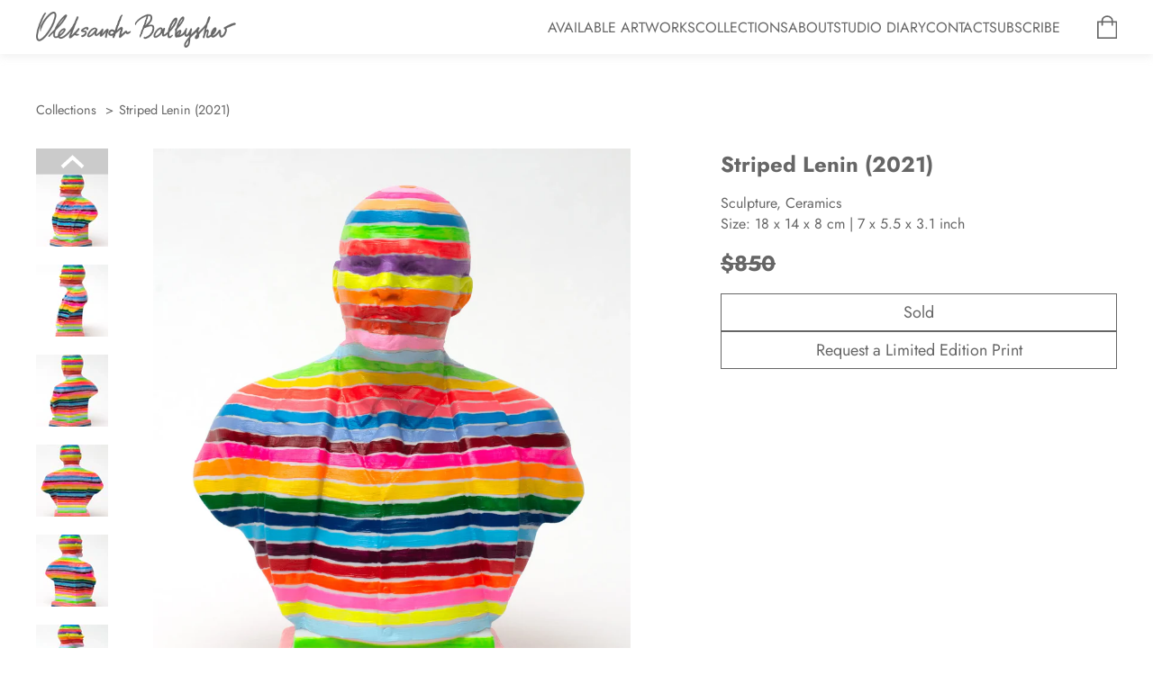

--- FILE ---
content_type: text/html; charset=utf-8
request_url: https://balbyshev.com/products/striped-lenin-2021
body_size: 17781
content:
<!doctype html>
<html>
<head>

    <meta charset="utf-8">
    <meta http-equiv="X-UA-Compatible" content="IE=edge">
    <meta name="viewport" content="width=device-width,initial-scale=1">
    <link rel="canonical" href="https://balbyshev.com/products/striped-lenin-2021">
    <link rel="shortcut icon" href="https://cdn.shopify.com/s/files/1/0819/1872/2360/files/Favicon-Balbyshev.ico?v=1694697229" >
    
    <title>Striped Lenin (2021) | Oleksandr Balbyshev</title>
    <meta name="description" content="Sculpture, CeramicsSize: 18 x 14 x 8 cm | 7 x 5.5 x 3.1 inch">
    <script>window.performance && window.performance.mark && window.performance.mark('shopify.content_for_header.start');</script><meta name="google-site-verification" content="puz96M1qCtvvU-z1uYSL9nz2MvgRvPnpMXwrmiTzAXA">
<meta id="shopify-digital-wallet" name="shopify-digital-wallet" content="/81918722360/digital_wallets/dialog">
<meta name="shopify-checkout-api-token" content="5522160eb2ea771f5374849577f36906">
<meta id="in-context-paypal-metadata" data-shop-id="81918722360" data-venmo-supported="false" data-environment="production" data-locale="en_US" data-paypal-v4="true" data-currency="USD">
<link rel="alternate" type="application/json+oembed" href="https://balbyshev.com/products/striped-lenin-2021.oembed">
<script async="async" src="/checkouts/internal/preloads.js?locale=en-US"></script>
<script id="shopify-features" type="application/json">{"accessToken":"5522160eb2ea771f5374849577f36906","betas":["rich-media-storefront-analytics"],"domain":"balbyshev.com","predictiveSearch":true,"shopId":81918722360,"locale":"en"}</script>
<script>var Shopify = Shopify || {};
Shopify.shop = "5e67e4-3.myshopify.com";
Shopify.locale = "en";
Shopify.currency = {"active":"USD","rate":"1.0"};
Shopify.country = "US";
Shopify.theme = {"name":"Balbyshevtheme","id":158407819576,"schema_name":null,"schema_version":null,"theme_store_id":null,"role":"main"};
Shopify.theme.handle = "null";
Shopify.theme.style = {"id":null,"handle":null};
Shopify.cdnHost = "balbyshev.com/cdn";
Shopify.routes = Shopify.routes || {};
Shopify.routes.root = "/";</script>
<script type="module">!function(o){(o.Shopify=o.Shopify||{}).modules=!0}(window);</script>
<script>!function(o){function n(){var o=[];function n(){o.push(Array.prototype.slice.apply(arguments))}return n.q=o,n}var t=o.Shopify=o.Shopify||{};t.loadFeatures=n(),t.autoloadFeatures=n()}(window);</script>
<script id="shop-js-analytics" type="application/json">{"pageType":"product"}</script>
<script defer="defer" async type="module" src="//balbyshev.com/cdn/shopifycloud/shop-js/modules/v2/client.init-shop-cart-sync_C5BV16lS.en.esm.js"></script>
<script defer="defer" async type="module" src="//balbyshev.com/cdn/shopifycloud/shop-js/modules/v2/chunk.common_CygWptCX.esm.js"></script>
<script type="module">
  await import("//balbyshev.com/cdn/shopifycloud/shop-js/modules/v2/client.init-shop-cart-sync_C5BV16lS.en.esm.js");
await import("//balbyshev.com/cdn/shopifycloud/shop-js/modules/v2/chunk.common_CygWptCX.esm.js");

  window.Shopify.SignInWithShop?.initShopCartSync?.({"fedCMEnabled":true,"windoidEnabled":true});

</script>
<script>(function() {
  var isLoaded = false;
  function asyncLoad() {
    if (isLoaded) return;
    isLoaded = true;
    var urls = ["https:\/\/chimpstatic.com\/mcjs-connected\/js\/users\/6a02ae690c571bde6c8c68afc\/4e778869c80ecd6cbac35fae9.js?shop=5e67e4-3.myshopify.com","https:\/\/cdn.nfcube.com\/instafeed-0a2d10d701d94ca27ea02463d8aba535.js?shop=5e67e4-3.myshopify.com"];
    for (var i = 0; i < urls.length; i++) {
      var s = document.createElement('script');
      s.type = 'text/javascript';
      s.async = true;
      s.src = urls[i];
      var x = document.getElementsByTagName('script')[0];
      x.parentNode.insertBefore(s, x);
    }
  };
  if(window.attachEvent) {
    window.attachEvent('onload', asyncLoad);
  } else {
    window.addEventListener('load', asyncLoad, false);
  }
})();</script>
<script id="__st">var __st={"a":81918722360,"offset":-18000,"reqid":"55786a24-14bd-4a8a-91b6-6bb6610d2e44-1768661573","pageurl":"balbyshev.com\/products\/striped-lenin-2021","u":"d81a788712c1","p":"product","rtyp":"product","rid":8728222007608};</script>
<script>window.ShopifyPaypalV4VisibilityTracking = true;</script>
<script id="captcha-bootstrap">!function(){'use strict';const t='contact',e='account',n='new_comment',o=[[t,t],['blogs',n],['comments',n],[t,'customer']],c=[[e,'customer_login'],[e,'guest_login'],[e,'recover_customer_password'],[e,'create_customer']],r=t=>t.map((([t,e])=>`form[action*='/${t}']:not([data-nocaptcha='true']) input[name='form_type'][value='${e}']`)).join(','),a=t=>()=>t?[...document.querySelectorAll(t)].map((t=>t.form)):[];function s(){const t=[...o],e=r(t);return a(e)}const i='password',u='form_key',d=['recaptcha-v3-token','g-recaptcha-response','h-captcha-response',i],f=()=>{try{return window.sessionStorage}catch{return}},m='__shopify_v',_=t=>t.elements[u];function p(t,e,n=!1){try{const o=window.sessionStorage,c=JSON.parse(o.getItem(e)),{data:r}=function(t){const{data:e,action:n}=t;return t[m]||n?{data:e,action:n}:{data:t,action:n}}(c);for(const[e,n]of Object.entries(r))t.elements[e]&&(t.elements[e].value=n);n&&o.removeItem(e)}catch(o){console.error('form repopulation failed',{error:o})}}const l='form_type',E='cptcha';function T(t){t.dataset[E]=!0}const w=window,h=w.document,L='Shopify',v='ce_forms',y='captcha';let A=!1;((t,e)=>{const n=(g='f06e6c50-85a8-45c8-87d0-21a2b65856fe',I='https://cdn.shopify.com/shopifycloud/storefront-forms-hcaptcha/ce_storefront_forms_captcha_hcaptcha.v1.5.2.iife.js',D={infoText:'Protected by hCaptcha',privacyText:'Privacy',termsText:'Terms'},(t,e,n)=>{const o=w[L][v],c=o.bindForm;if(c)return c(t,g,e,D).then(n);var r;o.q.push([[t,g,e,D],n]),r=I,A||(h.body.append(Object.assign(h.createElement('script'),{id:'captcha-provider',async:!0,src:r})),A=!0)});var g,I,D;w[L]=w[L]||{},w[L][v]=w[L][v]||{},w[L][v].q=[],w[L][y]=w[L][y]||{},w[L][y].protect=function(t,e){n(t,void 0,e),T(t)},Object.freeze(w[L][y]),function(t,e,n,w,h,L){const[v,y,A,g]=function(t,e,n){const i=e?o:[],u=t?c:[],d=[...i,...u],f=r(d),m=r(i),_=r(d.filter((([t,e])=>n.includes(e))));return[a(f),a(m),a(_),s()]}(w,h,L),I=t=>{const e=t.target;return e instanceof HTMLFormElement?e:e&&e.form},D=t=>v().includes(t);t.addEventListener('submit',(t=>{const e=I(t);if(!e)return;const n=D(e)&&!e.dataset.hcaptchaBound&&!e.dataset.recaptchaBound,o=_(e),c=g().includes(e)&&(!o||!o.value);(n||c)&&t.preventDefault(),c&&!n&&(function(t){try{if(!f())return;!function(t){const e=f();if(!e)return;const n=_(t);if(!n)return;const o=n.value;o&&e.removeItem(o)}(t);const e=Array.from(Array(32),(()=>Math.random().toString(36)[2])).join('');!function(t,e){_(t)||t.append(Object.assign(document.createElement('input'),{type:'hidden',name:u})),t.elements[u].value=e}(t,e),function(t,e){const n=f();if(!n)return;const o=[...t.querySelectorAll(`input[type='${i}']`)].map((({name:t})=>t)),c=[...d,...o],r={};for(const[a,s]of new FormData(t).entries())c.includes(a)||(r[a]=s);n.setItem(e,JSON.stringify({[m]:1,action:t.action,data:r}))}(t,e)}catch(e){console.error('failed to persist form',e)}}(e),e.submit())}));const S=(t,e)=>{t&&!t.dataset[E]&&(n(t,e.some((e=>e===t))),T(t))};for(const o of['focusin','change'])t.addEventListener(o,(t=>{const e=I(t);D(e)&&S(e,y())}));const B=e.get('form_key'),M=e.get(l),P=B&&M;t.addEventListener('DOMContentLoaded',(()=>{const t=y();if(P)for(const e of t)e.elements[l].value===M&&p(e,B);[...new Set([...A(),...v().filter((t=>'true'===t.dataset.shopifyCaptcha))])].forEach((e=>S(e,t)))}))}(h,new URLSearchParams(w.location.search),n,t,e,['guest_login'])})(!0,!0)}();</script>
<script integrity="sha256-4kQ18oKyAcykRKYeNunJcIwy7WH5gtpwJnB7kiuLZ1E=" data-source-attribution="shopify.loadfeatures" defer="defer" src="//balbyshev.com/cdn/shopifycloud/storefront/assets/storefront/load_feature-a0a9edcb.js" crossorigin="anonymous"></script>
<script data-source-attribution="shopify.dynamic_checkout.dynamic.init">var Shopify=Shopify||{};Shopify.PaymentButton=Shopify.PaymentButton||{isStorefrontPortableWallets:!0,init:function(){window.Shopify.PaymentButton.init=function(){};var t=document.createElement("script");t.src="https://balbyshev.com/cdn/shopifycloud/portable-wallets/latest/portable-wallets.en.js",t.type="module",document.head.appendChild(t)}};
</script>
<script data-source-attribution="shopify.dynamic_checkout.buyer_consent">
  function portableWalletsHideBuyerConsent(e){var t=document.getElementById("shopify-buyer-consent"),n=document.getElementById("shopify-subscription-policy-button");t&&n&&(t.classList.add("hidden"),t.setAttribute("aria-hidden","true"),n.removeEventListener("click",e))}function portableWalletsShowBuyerConsent(e){var t=document.getElementById("shopify-buyer-consent"),n=document.getElementById("shopify-subscription-policy-button");t&&n&&(t.classList.remove("hidden"),t.removeAttribute("aria-hidden"),n.addEventListener("click",e))}window.Shopify?.PaymentButton&&(window.Shopify.PaymentButton.hideBuyerConsent=portableWalletsHideBuyerConsent,window.Shopify.PaymentButton.showBuyerConsent=portableWalletsShowBuyerConsent);
</script>
<script data-source-attribution="shopify.dynamic_checkout.cart.bootstrap">document.addEventListener("DOMContentLoaded",(function(){function t(){return document.querySelector("shopify-accelerated-checkout-cart, shopify-accelerated-checkout")}if(t())Shopify.PaymentButton.init();else{new MutationObserver((function(e,n){t()&&(Shopify.PaymentButton.init(),n.disconnect())})).observe(document.body,{childList:!0,subtree:!0})}}));
</script>
<link id="shopify-accelerated-checkout-styles" rel="stylesheet" media="screen" href="https://balbyshev.com/cdn/shopifycloud/portable-wallets/latest/accelerated-checkout-backwards-compat.css" crossorigin="anonymous">
<style id="shopify-accelerated-checkout-cart">
        #shopify-buyer-consent {
  margin-top: 1em;
  display: inline-block;
  width: 100%;
}

#shopify-buyer-consent.hidden {
  display: none;
}

#shopify-subscription-policy-button {
  background: none;
  border: none;
  padding: 0;
  text-decoration: underline;
  font-size: inherit;
  cursor: pointer;
}

#shopify-subscription-policy-button::before {
  box-shadow: none;
}

      </style>
<script id="sections-script" data-sections="product-recommendations" defer="defer" src="//balbyshev.com/cdn/shop/t/2/compiled_assets/scripts.js?v=1183"></script>
<script>window.performance && window.performance.mark && window.performance.mark('shopify.content_for_header.end');</script>
    

<meta property="og:site_name" content="Oleksandr Balbyshev">
<meta property="og:url" content="https://balbyshev.com/products/striped-lenin-2021">
<meta property="og:title" content="Striped Lenin (2021)">
<meta property="og:type" content="product">
<meta property="og:description" content="Sculpture, CeramicsSize: 18 x 14 x 8 cm | 7 x 5.5 x 3.1 inch"><meta property="product:availability" content="instock">
  <meta property="product:price:amount" content="850.00">
  <meta property="product:price:currency" content="USD"><meta property="og:image" content="http://balbyshev.com/cdn/shop/files/StripedLenin_1.webp?v=1695824913">
      <meta property="og:image:secure_url" content="https://balbyshev.com/cdn/shop/files/StripedLenin_1.webp?v=1695824913">
      <meta property="og:image:width" content="2000">
      <meta property="og:image:height" content="2500">
      <meta property="og:image:alt" content="Striped Lenin (2021)">

<meta name="twitter:site" content="@">
<meta name="twitter:card" content="summary_large_image">
<meta name="twitter:title" content="Striped Lenin (2021)">
<meta name="twitter:description" content="Sculpture, CeramicsSize: 18 x 14 x 8 cm | 7 x 5.5 x 3.1 inch">

    
    
        <script src="https://cdnjs.cloudflare.com/ajax/libs/jquery/2.2.4/jquery.min.js"></script>
        <link
            rel="stylesheet"
            href="https://cdn.jsdelivr.net/npm/@fancyapps/ui@5.0/dist/fancybox/fancybox.css"
        />
        <link rel="stylesheet" href="https://cdn.jsdelivr.net/npm/swiper@10/swiper-bundle.min.css" />
    
    
    <style>
    :root {
        --main-text-color: #666666;
        --main-bg-color: #f1f1f1;
        --secondary-color: #B75032;
        --body-bg-color: white;
    }
    </style>
    <link href="//balbyshev.com/cdn/shop/t/2/assets/style.css?v=35978631371715496481701886918" rel="stylesheet" type="text/css" media="all" />


<link href="https://monorail-edge.shopifysvc.com" rel="dns-prefetch">
<script>(function(){if ("sendBeacon" in navigator && "performance" in window) {try {var session_token_from_headers = performance.getEntriesByType('navigation')[0].serverTiming.find(x => x.name == '_s').description;} catch {var session_token_from_headers = undefined;}var session_cookie_matches = document.cookie.match(/_shopify_s=([^;]*)/);var session_token_from_cookie = session_cookie_matches && session_cookie_matches.length === 2 ? session_cookie_matches[1] : "";var session_token = session_token_from_headers || session_token_from_cookie || "";function handle_abandonment_event(e) {var entries = performance.getEntries().filter(function(entry) {return /monorail-edge.shopifysvc.com/.test(entry.name);});if (!window.abandonment_tracked && entries.length === 0) {window.abandonment_tracked = true;var currentMs = Date.now();var navigation_start = performance.timing.navigationStart;var payload = {shop_id: 81918722360,url: window.location.href,navigation_start,duration: currentMs - navigation_start,session_token,page_type: "product"};window.navigator.sendBeacon("https://monorail-edge.shopifysvc.com/v1/produce", JSON.stringify({schema_id: "online_store_buyer_site_abandonment/1.1",payload: payload,metadata: {event_created_at_ms: currentMs,event_sent_at_ms: currentMs}}));}}window.addEventListener('pagehide', handle_abandonment_event);}}());</script>
<script id="web-pixels-manager-setup">(function e(e,d,r,n,o){if(void 0===o&&(o={}),!Boolean(null===(a=null===(i=window.Shopify)||void 0===i?void 0:i.analytics)||void 0===a?void 0:a.replayQueue)){var i,a;window.Shopify=window.Shopify||{};var t=window.Shopify;t.analytics=t.analytics||{};var s=t.analytics;s.replayQueue=[],s.publish=function(e,d,r){return s.replayQueue.push([e,d,r]),!0};try{self.performance.mark("wpm:start")}catch(e){}var l=function(){var e={modern:/Edge?\/(1{2}[4-9]|1[2-9]\d|[2-9]\d{2}|\d{4,})\.\d+(\.\d+|)|Firefox\/(1{2}[4-9]|1[2-9]\d|[2-9]\d{2}|\d{4,})\.\d+(\.\d+|)|Chrom(ium|e)\/(9{2}|\d{3,})\.\d+(\.\d+|)|(Maci|X1{2}).+ Version\/(15\.\d+|(1[6-9]|[2-9]\d|\d{3,})\.\d+)([,.]\d+|)( \(\w+\)|)( Mobile\/\w+|) Safari\/|Chrome.+OPR\/(9{2}|\d{3,})\.\d+\.\d+|(CPU[ +]OS|iPhone[ +]OS|CPU[ +]iPhone|CPU IPhone OS|CPU iPad OS)[ +]+(15[._]\d+|(1[6-9]|[2-9]\d|\d{3,})[._]\d+)([._]\d+|)|Android:?[ /-](13[3-9]|1[4-9]\d|[2-9]\d{2}|\d{4,})(\.\d+|)(\.\d+|)|Android.+Firefox\/(13[5-9]|1[4-9]\d|[2-9]\d{2}|\d{4,})\.\d+(\.\d+|)|Android.+Chrom(ium|e)\/(13[3-9]|1[4-9]\d|[2-9]\d{2}|\d{4,})\.\d+(\.\d+|)|SamsungBrowser\/([2-9]\d|\d{3,})\.\d+/,legacy:/Edge?\/(1[6-9]|[2-9]\d|\d{3,})\.\d+(\.\d+|)|Firefox\/(5[4-9]|[6-9]\d|\d{3,})\.\d+(\.\d+|)|Chrom(ium|e)\/(5[1-9]|[6-9]\d|\d{3,})\.\d+(\.\d+|)([\d.]+$|.*Safari\/(?![\d.]+ Edge\/[\d.]+$))|(Maci|X1{2}).+ Version\/(10\.\d+|(1[1-9]|[2-9]\d|\d{3,})\.\d+)([,.]\d+|)( \(\w+\)|)( Mobile\/\w+|) Safari\/|Chrome.+OPR\/(3[89]|[4-9]\d|\d{3,})\.\d+\.\d+|(CPU[ +]OS|iPhone[ +]OS|CPU[ +]iPhone|CPU IPhone OS|CPU iPad OS)[ +]+(10[._]\d+|(1[1-9]|[2-9]\d|\d{3,})[._]\d+)([._]\d+|)|Android:?[ /-](13[3-9]|1[4-9]\d|[2-9]\d{2}|\d{4,})(\.\d+|)(\.\d+|)|Mobile Safari.+OPR\/([89]\d|\d{3,})\.\d+\.\d+|Android.+Firefox\/(13[5-9]|1[4-9]\d|[2-9]\d{2}|\d{4,})\.\d+(\.\d+|)|Android.+Chrom(ium|e)\/(13[3-9]|1[4-9]\d|[2-9]\d{2}|\d{4,})\.\d+(\.\d+|)|Android.+(UC? ?Browser|UCWEB|U3)[ /]?(15\.([5-9]|\d{2,})|(1[6-9]|[2-9]\d|\d{3,})\.\d+)\.\d+|SamsungBrowser\/(5\.\d+|([6-9]|\d{2,})\.\d+)|Android.+MQ{2}Browser\/(14(\.(9|\d{2,})|)|(1[5-9]|[2-9]\d|\d{3,})(\.\d+|))(\.\d+|)|K[Aa][Ii]OS\/(3\.\d+|([4-9]|\d{2,})\.\d+)(\.\d+|)/},d=e.modern,r=e.legacy,n=navigator.userAgent;return n.match(d)?"modern":n.match(r)?"legacy":"unknown"}(),u="modern"===l?"modern":"legacy",c=(null!=n?n:{modern:"",legacy:""})[u],f=function(e){return[e.baseUrl,"/wpm","/b",e.hashVersion,"modern"===e.buildTarget?"m":"l",".js"].join("")}({baseUrl:d,hashVersion:r,buildTarget:u}),m=function(e){var d=e.version,r=e.bundleTarget,n=e.surface,o=e.pageUrl,i=e.monorailEndpoint;return{emit:function(e){var a=e.status,t=e.errorMsg,s=(new Date).getTime(),l=JSON.stringify({metadata:{event_sent_at_ms:s},events:[{schema_id:"web_pixels_manager_load/3.1",payload:{version:d,bundle_target:r,page_url:o,status:a,surface:n,error_msg:t},metadata:{event_created_at_ms:s}}]});if(!i)return console&&console.warn&&console.warn("[Web Pixels Manager] No Monorail endpoint provided, skipping logging."),!1;try{return self.navigator.sendBeacon.bind(self.navigator)(i,l)}catch(e){}var u=new XMLHttpRequest;try{return u.open("POST",i,!0),u.setRequestHeader("Content-Type","text/plain"),u.send(l),!0}catch(e){return console&&console.warn&&console.warn("[Web Pixels Manager] Got an unhandled error while logging to Monorail."),!1}}}}({version:r,bundleTarget:l,surface:e.surface,pageUrl:self.location.href,monorailEndpoint:e.monorailEndpoint});try{o.browserTarget=l,function(e){var d=e.src,r=e.async,n=void 0===r||r,o=e.onload,i=e.onerror,a=e.sri,t=e.scriptDataAttributes,s=void 0===t?{}:t,l=document.createElement("script"),u=document.querySelector("head"),c=document.querySelector("body");if(l.async=n,l.src=d,a&&(l.integrity=a,l.crossOrigin="anonymous"),s)for(var f in s)if(Object.prototype.hasOwnProperty.call(s,f))try{l.dataset[f]=s[f]}catch(e){}if(o&&l.addEventListener("load",o),i&&l.addEventListener("error",i),u)u.appendChild(l);else{if(!c)throw new Error("Did not find a head or body element to append the script");c.appendChild(l)}}({src:f,async:!0,onload:function(){if(!function(){var e,d;return Boolean(null===(d=null===(e=window.Shopify)||void 0===e?void 0:e.analytics)||void 0===d?void 0:d.initialized)}()){var d=window.webPixelsManager.init(e)||void 0;if(d){var r=window.Shopify.analytics;r.replayQueue.forEach((function(e){var r=e[0],n=e[1],o=e[2];d.publishCustomEvent(r,n,o)})),r.replayQueue=[],r.publish=d.publishCustomEvent,r.visitor=d.visitor,r.initialized=!0}}},onerror:function(){return m.emit({status:"failed",errorMsg:"".concat(f," has failed to load")})},sri:function(e){var d=/^sha384-[A-Za-z0-9+/=]+$/;return"string"==typeof e&&d.test(e)}(c)?c:"",scriptDataAttributes:o}),m.emit({status:"loading"})}catch(e){m.emit({status:"failed",errorMsg:(null==e?void 0:e.message)||"Unknown error"})}}})({shopId: 81918722360,storefrontBaseUrl: "https://balbyshev.com",extensionsBaseUrl: "https://extensions.shopifycdn.com/cdn/shopifycloud/web-pixels-manager",monorailEndpoint: "https://monorail-edge.shopifysvc.com/unstable/produce_batch",surface: "storefront-renderer",enabledBetaFlags: ["2dca8a86"],webPixelsConfigList: [{"id":"805634360","configuration":"{\"config\":\"{\\\"pixel_id\\\":\\\"G-CD73JBG2P7\\\",\\\"target_country\\\":\\\"US\\\",\\\"gtag_events\\\":[{\\\"type\\\":\\\"begin_checkout\\\",\\\"action_label\\\":\\\"G-CD73JBG2P7\\\"},{\\\"type\\\":\\\"search\\\",\\\"action_label\\\":\\\"G-CD73JBG2P7\\\"},{\\\"type\\\":\\\"view_item\\\",\\\"action_label\\\":[\\\"G-CD73JBG2P7\\\",\\\"MC-7L74Y4JVQE\\\"]},{\\\"type\\\":\\\"purchase\\\",\\\"action_label\\\":[\\\"G-CD73JBG2P7\\\",\\\"MC-7L74Y4JVQE\\\"]},{\\\"type\\\":\\\"page_view\\\",\\\"action_label\\\":[\\\"G-CD73JBG2P7\\\",\\\"MC-7L74Y4JVQE\\\"]},{\\\"type\\\":\\\"add_payment_info\\\",\\\"action_label\\\":\\\"G-CD73JBG2P7\\\"},{\\\"type\\\":\\\"add_to_cart\\\",\\\"action_label\\\":\\\"G-CD73JBG2P7\\\"}],\\\"enable_monitoring_mode\\\":false}\"}","eventPayloadVersion":"v1","runtimeContext":"OPEN","scriptVersion":"b2a88bafab3e21179ed38636efcd8a93","type":"APP","apiClientId":1780363,"privacyPurposes":[],"dataSharingAdjustments":{"protectedCustomerApprovalScopes":["read_customer_address","read_customer_email","read_customer_name","read_customer_personal_data","read_customer_phone"]}},{"id":"shopify-app-pixel","configuration":"{}","eventPayloadVersion":"v1","runtimeContext":"STRICT","scriptVersion":"0450","apiClientId":"shopify-pixel","type":"APP","privacyPurposes":["ANALYTICS","MARKETING"]},{"id":"shopify-custom-pixel","eventPayloadVersion":"v1","runtimeContext":"LAX","scriptVersion":"0450","apiClientId":"shopify-pixel","type":"CUSTOM","privacyPurposes":["ANALYTICS","MARKETING"]}],isMerchantRequest: false,initData: {"shop":{"name":"Oleksandr Balbyshev","paymentSettings":{"currencyCode":"USD"},"myshopifyDomain":"5e67e4-3.myshopify.com","countryCode":"UA","storefrontUrl":"https:\/\/balbyshev.com"},"customer":null,"cart":null,"checkout":null,"productVariants":[{"price":{"amount":850.0,"currencyCode":"USD"},"product":{"title":"Striped Lenin (2021)","vendor":"Oleksandr Balbyshev","id":"8728222007608","untranslatedTitle":"Striped Lenin (2021)","url":"\/products\/striped-lenin-2021","type":""},"id":"47043712614712","image":{"src":"\/\/balbyshev.com\/cdn\/shop\/files\/StripedLenin_1.webp?v=1695824913"},"sku":"","title":"Default Title","untranslatedTitle":"Default Title"}],"purchasingCompany":null},},"https://balbyshev.com/cdn","fcfee988w5aeb613cpc8e4bc33m6693e112",{"modern":"","legacy":""},{"shopId":"81918722360","storefrontBaseUrl":"https:\/\/balbyshev.com","extensionBaseUrl":"https:\/\/extensions.shopifycdn.com\/cdn\/shopifycloud\/web-pixels-manager","surface":"storefront-renderer","enabledBetaFlags":"[\"2dca8a86\"]","isMerchantRequest":"false","hashVersion":"fcfee988w5aeb613cpc8e4bc33m6693e112","publish":"custom","events":"[[\"page_viewed\",{}],[\"product_viewed\",{\"productVariant\":{\"price\":{\"amount\":850.0,\"currencyCode\":\"USD\"},\"product\":{\"title\":\"Striped Lenin (2021)\",\"vendor\":\"Oleksandr Balbyshev\",\"id\":\"8728222007608\",\"untranslatedTitle\":\"Striped Lenin (2021)\",\"url\":\"\/products\/striped-lenin-2021\",\"type\":\"\"},\"id\":\"47043712614712\",\"image\":{\"src\":\"\/\/balbyshev.com\/cdn\/shop\/files\/StripedLenin_1.webp?v=1695824913\"},\"sku\":\"\",\"title\":\"Default Title\",\"untranslatedTitle\":\"Default Title\"}}]]"});</script><script>
  window.ShopifyAnalytics = window.ShopifyAnalytics || {};
  window.ShopifyAnalytics.meta = window.ShopifyAnalytics.meta || {};
  window.ShopifyAnalytics.meta.currency = 'USD';
  var meta = {"product":{"id":8728222007608,"gid":"gid:\/\/shopify\/Product\/8728222007608","vendor":"Oleksandr Balbyshev","type":"","handle":"striped-lenin-2021","variants":[{"id":47043712614712,"price":85000,"name":"Striped Lenin (2021)","public_title":null,"sku":""}],"remote":false},"page":{"pageType":"product","resourceType":"product","resourceId":8728222007608,"requestId":"55786a24-14bd-4a8a-91b6-6bb6610d2e44-1768661573"}};
  for (var attr in meta) {
    window.ShopifyAnalytics.meta[attr] = meta[attr];
  }
</script>
<script class="analytics">
  (function () {
    var customDocumentWrite = function(content) {
      var jquery = null;

      if (window.jQuery) {
        jquery = window.jQuery;
      } else if (window.Checkout && window.Checkout.$) {
        jquery = window.Checkout.$;
      }

      if (jquery) {
        jquery('body').append(content);
      }
    };

    var hasLoggedConversion = function(token) {
      if (token) {
        return document.cookie.indexOf('loggedConversion=' + token) !== -1;
      }
      return false;
    }

    var setCookieIfConversion = function(token) {
      if (token) {
        var twoMonthsFromNow = new Date(Date.now());
        twoMonthsFromNow.setMonth(twoMonthsFromNow.getMonth() + 2);

        document.cookie = 'loggedConversion=' + token + '; expires=' + twoMonthsFromNow;
      }
    }

    var trekkie = window.ShopifyAnalytics.lib = window.trekkie = window.trekkie || [];
    if (trekkie.integrations) {
      return;
    }
    trekkie.methods = [
      'identify',
      'page',
      'ready',
      'track',
      'trackForm',
      'trackLink'
    ];
    trekkie.factory = function(method) {
      return function() {
        var args = Array.prototype.slice.call(arguments);
        args.unshift(method);
        trekkie.push(args);
        return trekkie;
      };
    };
    for (var i = 0; i < trekkie.methods.length; i++) {
      var key = trekkie.methods[i];
      trekkie[key] = trekkie.factory(key);
    }
    trekkie.load = function(config) {
      trekkie.config = config || {};
      trekkie.config.initialDocumentCookie = document.cookie;
      var first = document.getElementsByTagName('script')[0];
      var script = document.createElement('script');
      script.type = 'text/javascript';
      script.onerror = function(e) {
        var scriptFallback = document.createElement('script');
        scriptFallback.type = 'text/javascript';
        scriptFallback.onerror = function(error) {
                var Monorail = {
      produce: function produce(monorailDomain, schemaId, payload) {
        var currentMs = new Date().getTime();
        var event = {
          schema_id: schemaId,
          payload: payload,
          metadata: {
            event_created_at_ms: currentMs,
            event_sent_at_ms: currentMs
          }
        };
        return Monorail.sendRequest("https://" + monorailDomain + "/v1/produce", JSON.stringify(event));
      },
      sendRequest: function sendRequest(endpointUrl, payload) {
        // Try the sendBeacon API
        if (window && window.navigator && typeof window.navigator.sendBeacon === 'function' && typeof window.Blob === 'function' && !Monorail.isIos12()) {
          var blobData = new window.Blob([payload], {
            type: 'text/plain'
          });

          if (window.navigator.sendBeacon(endpointUrl, blobData)) {
            return true;
          } // sendBeacon was not successful

        } // XHR beacon

        var xhr = new XMLHttpRequest();

        try {
          xhr.open('POST', endpointUrl);
          xhr.setRequestHeader('Content-Type', 'text/plain');
          xhr.send(payload);
        } catch (e) {
          console.log(e);
        }

        return false;
      },
      isIos12: function isIos12() {
        return window.navigator.userAgent.lastIndexOf('iPhone; CPU iPhone OS 12_') !== -1 || window.navigator.userAgent.lastIndexOf('iPad; CPU OS 12_') !== -1;
      }
    };
    Monorail.produce('monorail-edge.shopifysvc.com',
      'trekkie_storefront_load_errors/1.1',
      {shop_id: 81918722360,
      theme_id: 158407819576,
      app_name: "storefront",
      context_url: window.location.href,
      source_url: "//balbyshev.com/cdn/s/trekkie.storefront.cd680fe47e6c39ca5d5df5f0a32d569bc48c0f27.min.js"});

        };
        scriptFallback.async = true;
        scriptFallback.src = '//balbyshev.com/cdn/s/trekkie.storefront.cd680fe47e6c39ca5d5df5f0a32d569bc48c0f27.min.js';
        first.parentNode.insertBefore(scriptFallback, first);
      };
      script.async = true;
      script.src = '//balbyshev.com/cdn/s/trekkie.storefront.cd680fe47e6c39ca5d5df5f0a32d569bc48c0f27.min.js';
      first.parentNode.insertBefore(script, first);
    };
    trekkie.load(
      {"Trekkie":{"appName":"storefront","development":false,"defaultAttributes":{"shopId":81918722360,"isMerchantRequest":null,"themeId":158407819576,"themeCityHash":"15184015758882979349","contentLanguage":"en","currency":"USD","eventMetadataId":"f695ff29-d22d-4f46-a47b-1ad6169e953e"},"isServerSideCookieWritingEnabled":true,"monorailRegion":"shop_domain","enabledBetaFlags":["65f19447"]},"Session Attribution":{},"S2S":{"facebookCapiEnabled":false,"source":"trekkie-storefront-renderer","apiClientId":580111}}
    );

    var loaded = false;
    trekkie.ready(function() {
      if (loaded) return;
      loaded = true;

      window.ShopifyAnalytics.lib = window.trekkie;

      var originalDocumentWrite = document.write;
      document.write = customDocumentWrite;
      try { window.ShopifyAnalytics.merchantGoogleAnalytics.call(this); } catch(error) {};
      document.write = originalDocumentWrite;

      window.ShopifyAnalytics.lib.page(null,{"pageType":"product","resourceType":"product","resourceId":8728222007608,"requestId":"55786a24-14bd-4a8a-91b6-6bb6610d2e44-1768661573","shopifyEmitted":true});

      var match = window.location.pathname.match(/checkouts\/(.+)\/(thank_you|post_purchase)/)
      var token = match? match[1]: undefined;
      if (!hasLoggedConversion(token)) {
        setCookieIfConversion(token);
        window.ShopifyAnalytics.lib.track("Viewed Product",{"currency":"USD","variantId":47043712614712,"productId":8728222007608,"productGid":"gid:\/\/shopify\/Product\/8728222007608","name":"Striped Lenin (2021)","price":"850.00","sku":"","brand":"Oleksandr Balbyshev","variant":null,"category":"","nonInteraction":true,"remote":false},undefined,undefined,{"shopifyEmitted":true});
      window.ShopifyAnalytics.lib.track("monorail:\/\/trekkie_storefront_viewed_product\/1.1",{"currency":"USD","variantId":47043712614712,"productId":8728222007608,"productGid":"gid:\/\/shopify\/Product\/8728222007608","name":"Striped Lenin (2021)","price":"850.00","sku":"","brand":"Oleksandr Balbyshev","variant":null,"category":"","nonInteraction":true,"remote":false,"referer":"https:\/\/balbyshev.com\/products\/striped-lenin-2021"});
      }
    });


        var eventsListenerScript = document.createElement('script');
        eventsListenerScript.async = true;
        eventsListenerScript.src = "//balbyshev.com/cdn/shopifycloud/storefront/assets/shop_events_listener-3da45d37.js";
        document.getElementsByTagName('head')[0].appendChild(eventsListenerScript);

})();</script>
<script
  defer
  src="https://balbyshev.com/cdn/shopifycloud/perf-kit/shopify-perf-kit-3.0.4.min.js"
  data-application="storefront-renderer"
  data-shop-id="81918722360"
  data-render-region="gcp-us-central1"
  data-page-type="product"
  data-theme-instance-id="158407819576"
  data-theme-name=""
  data-theme-version=""
  data-monorail-region="shop_domain"
  data-resource-timing-sampling-rate="10"
  data-shs="true"
  data-shs-beacon="true"
  data-shs-export-with-fetch="true"
  data-shs-logs-sample-rate="1"
  data-shs-beacon-endpoint="https://balbyshev.com/api/collect"
></script>
</head>
<body>
    <header id="shopify-section-header" class="shopify-section"><div class="container">
    <div class="header-wrp">
        <a href="/" class="brand">
            <img src="//balbyshev.com/cdn/shop/files/logo-min.png?height=138&amp;v=1694016573" alt="Oleksandr Balbyshev" srcset="//balbyshev.com/cdn/shop/files/logo-min.png?height=72&amp;v=1694016573 352w, //balbyshev.com/cdn/shop/files/logo-min.png?height=138&amp;v=1694016573 669w" width="669" height="138">
        </a>
        <nav class="nav">
            <ul class="nav-links-list">
            
                <li>
                    <a href="/pages/available-artworks" class="navlink">AVAILABLE ARTWORKS</a><ul class="nav-links-list-nested"><li>
                                <a href="/collections/original-oil-paintings"  class="nav-link-nested">
                                Original Oil Paintings
                                </a>

                            </li><li>
                                <a href="/collections/limited-edition-prints"  class="nav-link-nested">
                                Limited Edition Prints
                                </a>

                            </li><li>
                                <a href="/collections/experiments-with-found-objects"  class="nav-link-nested">
                                Experiments with Found Objects
                                </a>

                            </li></ul></li>
            
                <li>
                    <a href="/collections" class="navlink">COLLECTIONS</a><ul class="nav-links-list-nested"><li>
                                <a href="/collections/male-nude"  class="nav-link-nested">
                                Male nude
                                </a>

                            </li><li>
                                <a href="/collections/round-paintings"  class="nav-link-nested">
                                Round Paintings
                                </a>

                            </li><li>
                                <a href="/collections/portraits"  class="nav-link-nested">
                                Portraits
                                </a>

                            </li><li>
                                <a href="/collections/gothic-portrait"  class="nav-link-nested">
                                Gothic Portraits
                                </a>

                            </li><li>
                                <a href="/collections/metamorphoses-of-lenin"  class="nav-link-nested">
                                Metamorphoses of Lenin
                                </a>

                            </li><li>
                                <a href="/collections/sculptures"  class="nav-link-nested">
                                Sculptures
                                </a>

                            </li><li>
                                <a href="/collections/icons"  class="nav-link-nested">
                                Icons
                                </a>

                            </li></ul></li>
            
                <li>
                    <a href="/pages/about" class="navlink">ABOUT</a></li>
            
                <li>
                    <a href="/pages/studio-diary" class="navlink">STUDIO DIARY</a></li>
            
                <li>
                    <a href="/pages/contact" class="navlink">CONTACT</a></li>
            
            <li>
                    <a href="#" class="navlink" id="subs">SUBSCRIBE</a>
            </li>
            </ul>
        </nav>
        <a href="/cart" class="cart-link">
            <img src="//balbyshev.com/cdn/shop/files/Basket.svg?v=1694622236&width=90" alt="cart icon">
            
        </a>
        <div class="brg">
            <div class="line"></div>
            <div class="line"></div>
            <div class="line"></div>
        </div>
    </div>
</div>


<script>
    const brg = document.querySelector('.brg');
    const nav = document.querySelector('.nav');
    brg.onclick = function () {
        nav.classList.toggle('open');
        brg.classList.toggle('open');
    }
</script>
<style>
/* header */
header li {
    list-style: none;
}

header {
    position: sticky;
    top: 0;
    left: 0;
    z-index: 10;
    width: 100%;
    padding: 5px 0;
    background: var(--body-bg-color);
    box-shadow: 0px 4px 8px 0px rgba(206, 206, 206, 0.25);
}
.header-wrp {
    display: flex;
    justify-content: space-between;
    align-items: center;
}
.brand img {
    width: 223px;
    height: 50px;
    object-fit: contain;
    display: block;
}
.cart-link {
    display: flex;
    justify-content: center;
    align-items: center;
    position: relative;
}
.cart-link img {
    height: 26px;
    object-fit: contain;
}
.cart-link span {
    position: absolute;
    top: 22%;
    font-size: 14px;
}
.nav {
    margin-left: auto;
    margin-right: 21px;
    font-size: 1em;
}
.navlink {
    text-transform: uppercase;
}
.nav-links-list {
    display: flex;
    column-gap: 34px;
}
.nav-links-list > li {
    position: relative;
}
.nav-links-list-nested {
    position: absolute;
    background-color: var(--body-bg-color);
    max-height: 0;
    overflow: hidden;
    transition: all .2s ease;
    padding: 0 20px;
    display: flex;
    flex-direction: column;
    gap: 5px;
}
.nav-link-nested {
    text-wrap: nowrap;
    white-space: nowrap;
    font-size: 1em;

}
.nav-links-list > li:hover .nav-links-list-nested {
    max-height: 1000px;
    padding: 10px 20px;
}
.brg{
    display: none;
    position: relative;
    width: 30px;
    height: 25px;
    cursor: pointer;
    margin-left: 20px;;
}
.line {
    height: 2px;
    width: 100%;
    background-color: var(--main-text-color);
    position: absolute;
    border-radius: 50vw;
    transition: all .2s ease;
}
.line:nth-child(1){
    top: 0;
}
.line:nth-child(2){
    top: 50%;
    transform: translatey(-50%);
    opacity: 1;
}
.line:nth-child(3){
    bottom: 0;
}
.brg.open .line:nth-child(1){
    top: 50%;
    transform: translatey(-50%);
}
.brg.open .line:nth-child(2){
    opacity: 0;
}
.brg.open .line:nth-child(3){
    bottom: 50%;
    transform: translatey(50%) rotate(90deg);
}
.brg.open {
    transform: rotate(45deg);
    transition: transform .2s ease;
    transition-delay: .2s;
}
.cart-link {
    display: flex;
    justify-content: center;
    align-items: center;
    flex-shrink: 0;
    padding-left: 20px;
}

@media (max-width:1140px) {
    .brg {
        display: block;
    }
    .cart-link {
        margin-left: auto;
    }
    .nav {
        position: fixed;
        top: 60px;
        left: 0;
        width: 100%;
        background: var(--body-bg-color);
        max-height: 0;
        height: calc(100vh - 60px);
        overflow: hidden;
        transition: all .4s ease;
        padding: 0 40px;
    }
    .nav.open {
        max-height: 100vh;
    }
    .nav-links-list {
        display: flex;
        flex-direction: column;
        gap: 20px;
        padding: 20px 0;
    }
    .nav-links-list-nested {
        position: static;
        max-height: none;
        padding: 10px 20px;
    }

}
@media (max-width:768px) {
    .nav {
        padding: 0 15px;
    }
}
</style>
</header>

    <main>

    <section id="shopify-section-product" class="shopify-section product-section">        <div class="container">
        <style>
    .breadcrumbs {
    margin: 0 0 2em;
    }

    .breadcrumbs__list {
    list-style-type: none;
    margin: 0;
    padding: 0;
    }

    .breadcrumbs__item {
    display: inline-block;
    font-size: 0.9em;
    }

    
.breadcrumbs__item:not(:last-child):after {
    content: '>';
    margin: 0 0.4em;
    position: relative;
}
    .breadcrumbs__link {

    }

    .breadcrumbs__link[aria-current="page"] {
    color: inherit;
    font-weight: normal;
    text-decoration: none;
    }

    .breadcrumbs__link:hover,
    .breadcrumbs__link:focus {
    text-decoration: underline;
    }
</style><nav class="breadcrumbs" role="navigation" aria-label="breadcrumbs">
        <ol class="breadcrumbs__list">
            <li class="breadcrumbs__item">
            <a class="breadcrumbs__link" href="/collections">Collections</a>
            </li><li class="breadcrumbs__item">
                Striped Lenin (2021)
                
                </li></ol>
        </nav>
            <div class="product-page-top">
                <div class="product-gallery">

                    <a href="//balbyshev.com/cdn/shop/files/StripedLenin_1.webp?v=1695824913" data-fancybox="images" class="product-featured-img">
                        <img src="//balbyshev.com/cdn/shop/files/StripedLenin_1.webp?v=1695824913&width=800" 
                            alt='Striped Lenin (2021) Oleksandr Balbyshev' 	
                            width="2000" 
                            height="2500"
                        >
                    </a>

                    <div class="thumbs-wrp">

                        <div id="slideup">
                            <svg xmlns="http://www.w3.org/2000/svg" width="80" height="29" viewBox="0 0 80 29" fill="none">
                                <rect x="80" y="28.7179" width="80" height="28.7179" transform="rotate(-180 80 28.7179)" fill="#CBCBCB"/>
                                <path fill-rule="evenodd" clip-rule="evenodd" d="M40.5129 9.23071L29.7437 19.1228L30.3584 19.9115L40.5129 10.5841L50.6673 19.9115L51.2821 19.1228L40.5129 9.23071Z" fill="white"/>
                                <path d="M29.7437 19.1228L28.7289 18.0181L27.7102 18.9539L28.5606 20.0449L29.7437 19.1228ZM40.5129 9.23071L41.5276 8.12602L40.5129 7.19395L39.4982 8.12602L40.5129 9.23071ZM30.3584 19.9115L29.1754 20.8337L30.1753 22.1165L31.3731 21.0162L30.3584 19.9115ZM40.5129 10.5841L41.5276 9.47942L40.5129 8.54736L39.4982 9.47942L40.5129 10.5841ZM50.6673 19.9115L49.6526 21.0162L50.8505 22.1165L51.8504 20.8337L50.6673 19.9115ZM51.2821 19.1228L52.4652 20.0449L53.3156 18.9539L52.2968 18.0181L51.2821 19.1228ZM30.7584 20.2275L41.5276 10.3354L39.4982 8.12602L28.7289 18.0181L30.7584 20.2275ZM31.5415 18.9893L30.9267 18.2006L28.5606 20.0449L29.1754 20.8337L31.5415 18.9893ZM39.4982 9.47942L29.3437 18.8068L31.3731 21.0162L41.5276 11.6888L39.4982 9.47942ZM39.4982 11.6888L49.6526 21.0162L51.6821 18.8068L41.5276 9.47942L39.4982 11.6888ZM51.8504 20.8337L52.4652 20.0449L50.0991 18.2006L49.4843 18.9893L51.8504 20.8337ZM52.2968 18.0181L41.5276 8.12602L39.4982 10.3354L50.2674 20.2275L52.2968 18.0181Z" fill="white"/>
                            </svg>
                        </div>
            
                        <div class="slider swiper" >
                            <div class="swiper-wrapper thumbs">
                            
                                
                                <div class="swiper-slide">
                                    <a href="//balbyshev.com/cdn/shop/files/StripedLenin_2.webp?v=1695824911" data-fancybox="images" class="swiper-slide">
                                        <img src="//balbyshev.com/cdn/shop/files/StripedLenin_2.webp?crop=center&amp;height=80&amp;v=1695824911&amp;width=80" alt="Striped Lenin (2021)" srcset="//balbyshev.com/cdn/shop/files/StripedLenin_2.webp?crop=center&amp;height=80&amp;v=1695824911&amp;width=80 80w" width="80" height="80">
                                    </a>
                                </div>
                                
                                <div class="swiper-slide">
                                    <a href="//balbyshev.com/cdn/shop/files/StripedLenin_3_fa43c4df-4233-4ef3-a267-449af8980ff2.webp?v=1695824912" data-fancybox="images" class="swiper-slide">
                                        <img src="//balbyshev.com/cdn/shop/files/StripedLenin_3_fa43c4df-4233-4ef3-a267-449af8980ff2.webp?crop=center&amp;height=80&amp;v=1695824912&amp;width=80" alt="Striped Lenin (2021)" srcset="//balbyshev.com/cdn/shop/files/StripedLenin_3_fa43c4df-4233-4ef3-a267-449af8980ff2.webp?crop=center&amp;height=80&amp;v=1695824912&amp;width=80 80w" width="80" height="80">
                                    </a>
                                </div>
                                
                                <div class="swiper-slide">
                                    <a href="//balbyshev.com/cdn/shop/files/StripedLenin_4.webp?v=1695824913" data-fancybox="images" class="swiper-slide">
                                        <img src="//balbyshev.com/cdn/shop/files/StripedLenin_4.webp?crop=center&amp;height=80&amp;v=1695824913&amp;width=80" alt="Striped Lenin (2021)" srcset="//balbyshev.com/cdn/shop/files/StripedLenin_4.webp?crop=center&amp;height=80&amp;v=1695824913&amp;width=80 80w" width="80" height="80">
                                    </a>
                                </div>
                                
                                <div class="swiper-slide">
                                    <a href="//balbyshev.com/cdn/shop/files/StripedLenin_5.webp?v=1695824912" data-fancybox="images" class="swiper-slide">
                                        <img src="//balbyshev.com/cdn/shop/files/StripedLenin_5.webp?crop=center&amp;height=80&amp;v=1695824912&amp;width=80" alt="Striped Lenin (2021)" srcset="//balbyshev.com/cdn/shop/files/StripedLenin_5.webp?crop=center&amp;height=80&amp;v=1695824912&amp;width=80 80w" width="80" height="80">
                                    </a>
                                </div>
                                
                                <div class="swiper-slide">
                                    <a href="//balbyshev.com/cdn/shop/files/StripedLenin_6.webp?v=1695824913" data-fancybox="images" class="swiper-slide">
                                        <img src="//balbyshev.com/cdn/shop/files/StripedLenin_6.webp?crop=center&amp;height=80&amp;v=1695824913&amp;width=80" alt="Striped Lenin (2021)" srcset="//balbyshev.com/cdn/shop/files/StripedLenin_6.webp?crop=center&amp;height=80&amp;v=1695824913&amp;width=80 80w" width="80" height="80">
                                    </a>
                                </div>
                                
                                <div class="swiper-slide">
                                    <a href="//balbyshev.com/cdn/shop/files/StripedLenin_7.webp?v=1695824913" data-fancybox="images" class="swiper-slide">
                                        <img src="//balbyshev.com/cdn/shop/files/StripedLenin_7.webp?crop=center&amp;height=80&amp;v=1695824913&amp;width=80" alt="Striped Lenin (2021)" srcset="//balbyshev.com/cdn/shop/files/StripedLenin_7.webp?crop=center&amp;height=80&amp;v=1695824913&amp;width=80 80w" width="80" height="80">
                                    </a>
                                </div>
                                
                                <div class="swiper-slide">
                                    <a href="//balbyshev.com/cdn/shop/files/StripedLenin_8.webp?v=1695824911" data-fancybox="images" class="swiper-slide">
                                        <img src="//balbyshev.com/cdn/shop/files/StripedLenin_8.webp?crop=center&amp;height=80&amp;v=1695824911&amp;width=80" alt="Striped Lenin (2021)" srcset="//balbyshev.com/cdn/shop/files/StripedLenin_8.webp?crop=center&amp;height=80&amp;v=1695824911&amp;width=80 80w" width="80" height="80">
                                    </a>
                                </div>
                                
                                <div class="swiper-slide">
                                    <a href="//balbyshev.com/cdn/shop/files/StripedLenin_9.webp?v=1695824912" data-fancybox="images" class="swiper-slide">
                                        <img src="//balbyshev.com/cdn/shop/files/StripedLenin_9.webp?crop=center&amp;height=80&amp;v=1695824912&amp;width=80" alt="Striped Lenin (2021)" srcset="//balbyshev.com/cdn/shop/files/StripedLenin_9.webp?crop=center&amp;height=80&amp;v=1695824912&amp;width=80 80w" width="80" height="80">
                                    </a>
                                </div>
                                
                                
                            </div>
                        </div>

                        <div id="slidedown">
                            <svg xmlns="http://www.w3.org/2000/svg" width="80" height="29" viewBox="0 0 80 29" fill="none">
                                <rect y="6.10352e-05" width="80" height="28.7179" fill="#CBCBCB"/>
                                <path fill-rule="evenodd" clip-rule="evenodd" d="M39.4871 19.4872L50.2563 9.59516L49.6416 8.80646L39.4871 18.1338L29.3327 8.80645L28.7179 9.59516L39.4871 19.4872Z" fill="white"/>
                                <path d="M50.2563 9.59516L51.2711 10.6999L52.2898 9.76406L51.4394 8.67301L50.2563 9.59516ZM39.4871 19.4872L38.4724 20.5919L39.4871 21.524L40.5018 20.5919L39.4871 19.4872ZM49.6416 8.80646L50.8246 7.8843L49.8247 6.60147L48.6269 7.70176L49.6416 8.80646ZM39.4871 18.1338L38.4724 19.2385L39.4871 20.1706L40.5018 19.2385L39.4871 18.1338ZM29.3327 8.80645L30.3474 7.70176L29.1495 6.60147L28.1496 7.8843L29.3327 8.80645ZM28.7179 9.59516L27.5348 8.67301L26.6844 9.76406L27.7032 10.6999L28.7179 9.59516ZM49.2416 8.49047L38.4724 18.3825L40.5018 20.5919L51.2711 10.6999L49.2416 8.49047ZM48.4585 9.72861L49.0733 10.5173L51.4394 8.67301L50.8246 7.8843L48.4585 9.72861ZM40.5018 19.2385L50.6563 9.91115L48.6269 7.70176L38.4724 17.0291L40.5018 19.2385ZM40.5018 17.0291L30.3474 7.70176L28.3179 9.91115L38.4724 19.2385L40.5018 17.0291ZM28.1496 7.8843L27.5348 8.67301L29.9009 10.5173L30.5157 9.72861L28.1496 7.8843ZM27.7032 10.6999L38.4724 20.5919L40.5018 18.3825L29.7326 8.49047L27.7032 10.6999Z" fill="white"/>
                            </svg>
                        </div>
                    </div>
            

                    
                </div>



                
                <div class="p-top-r">
                    <h1 class="product-title">
                        Striped Lenin (2021)
                    </h1>
                    <div class="product-description">
                        <meta charset="UTF-8"><span data-mce-fragment="1">Sculpture, Ceramics</span><br data-mce-fragment="1"><span data-mce-fragment="1">Size: 18 x 14 x 8 cm | 7 x 5.5 x 3.1 inch</span>
                    </div>
                    
                        <div class="product-price price-sold">
                            $850
                        </div>
                        <div class="buy-btns">
                            <button class="button" >Sold</button>
                            
                            <button class="button" id="req-print">Request a Limited Edition Print</button>
                            
                            
                            
                        </div>
                    

                </div>
                


                <div class="product-info">

                    <div class="product-info-block">
                        <h2 class="product-info-head">
                            Artwork Details
                        </h2>
                        <div class="product-info-txt">
                            <p><span class="metafield-multi_line_text_field">This artwork is a found original soviet-era porcelain bust of Lenin decorated with oil paint.<br />
It is signed, titled, and dated on the bottom.</span></p>
                        </div>
                    </div>
                    <div class="product-info-block">
                        <h2 class="product-info-head">Shipping</h2>
                        <div class="product-info-txt">
                            <p>Ships with EMS (Express Mail Service) worldwide.<br/>All works of art are carefully packed and can be tracked online. Original artworks and mounted prints are shipped in a wooden crate. Unmounted paintings and prints are shipped in a dent-resistant tube. <br/>Shipping times vary depending on the destination country but usually take between two and three weeks. Please allow for these up to 5 business days of preparation and packaging time before the artwork is shipped out.<br/><br/>PLEASE NOTE: The buyer will be responsible for paying international customs fees, determined by the country in which the artwork is being shipped to. Please check with your country's customs office to determine what these additional costs will be prior to making a purchase.</p>
                        </div>
                    </div>
                    <div class="product-info-block">
                        <h2 class="product-info-head">Certificate of Authenticity</h2>
                        <div class="product-info-txt">
                            <p>Each piece you purchase will come with a certificate of authenticity, a signed document proving the authenticity of the work and containing details about the artwork for your reference.</p>
                        </div>
                    </div>
                    <div class="product-info-block">
                        <h2 class="product-info-head">
                            About the Artwork
                        </h2>
                        <div class="product-info-txt">
                            <p><span class="metafield-multi_line_text_field">This sculpture is one of two last artworks I made before russia started the war against my country. I painted the colored circles on a pre-existing soviet-era porcelain bust of Lenin which I found at a flea market. As a result of this artistic gesture, I erase the propaganda and ideological meanings of the object while endowing it with decorative qualities.<br />
<br />
For many Ukrainians who, like me, share Western values, Lenin is a dictator and murderer who initiated an occupation of my country in 1917-1921. From that time until 1991, Ukraine wasn&#39;t free. <br />
<br />
Even now, like numerous old soviet-era propagandistic images of Lenin, the ghost of a monster country called the USSR is still here. Lenin&#39;s successor from the Kremlin tries to destroy an independent Ukraine and pull it into Moscow&#39;s deadly hug. <br />
<br />
In my art project, I try to overcome the traumatic historical experience of my country by transforming the sinister shards of the USSR into something funny and not scary. I try to show that we can defeat even the strongest evil. But even in a case of a win, we must be alert to prevent the enemy from rising again.</span></p>
                        </div>
                    </div>
                </div>
            </div>
        </div>

    </section>
    <section id="shopify-section-product-recommendations" class="shopify-section"><div
class="product-recommendations"
data-url="/recommendations/products?section_id=product-recommendations&product_id=8728222007608&limit=6&intent=related"
></div>
<style>
.recommendations-products-wrp {
    column-gap: 30px;
    columns:200px 6;
    align-items: start;
}
.recommendations-products-wrp .work-card {
  margin: 0;
}
.recommendations-products-wrp button,.recommendations-products-wrp form {
  display: none;
}
.recommendations-products-wrp .work-card-title,
.recommendations-products-wrp .work-card-desc {
  white-space: nowrap;
  overflow: hidden;
  text-overflow: ellipsis;
}
@media (max-width:768px) {
  .recommendations-products-wrp {
    columns:140px 6;
  }
}
</style>




</section>
</main>

<div class="mo-modal-wrp">
    <form method="post" action="/contact#mo" id="mo" accept-charset="UTF-8" class="mo-form"><input type="hidden" name="form_type" value="contact" /><input type="hidden" name="utf8" value="✓" />
    
    <h2 class="mo-form-title">Please submit your offer below</h2>
    <input type="hidden" name='contact[Artwork]' value='Striped Lenin (2021), https://balbyshev.com/products/striped-lenin-2021'>
        <div class="mo-name">
            <label for="name">Name</label>
            <input type="text" name="contact[name]" id="name" />
        </div>

        <div class="mo-email" >
            <label for="email">Email</label>
            <input type="email" name="contact[email]" id="email" />
        </div>

        <div class="mo-lp">
            <label for="lp">Listed price</label>
            <input type="text" name="contact[listed_price]" id="lp" value="$850" readonly/>
        </div>

        <div class="mo-op">
            <label for="lp">Your offer price</label>
            <div style="position:relative;">
                <input type="number" name="contact[offered_price]" id="op" />
                <span class="dollar">$</span>
            </div>
        </div>

        <div class="mo-message">
            <label for="message">Message for artist (optional)</label>
            <textarea name="contact[message]" id="message"></textarea>
        </div>

        <div class="mo-submit">
            <input type="submit" value="Send Offer" class="button"/>
        </div>

        <svg class="mo-close" xmlns="http://www.w3.org/2000/svg" width="26" height="26" viewBox="0 0 26 26" fill="none">
            <path fill-rule="evenodd" clip-rule="evenodd" d="M13.096 13.0962L4.50667 21.6855L3.79956 20.9784L12.3888 12.3891L4.50667 4.50691L5.21377 3.7998L13.096 11.682L20.9781 3.7998L21.6852 4.50691L13.8031 12.3891L22.3923 20.9784L21.6852 21.6855L13.096 13.0962Z" fill="var(--main-text-color)"/>
        </svg>
    </form>
</div>
<div class="pr-modal-wrp">
    <form method="post" action="/contact#contact_form" id="contact_form" accept-charset="UTF-8" class="pr-form"><input type="hidden" name="form_type" value="contact" /><input type="hidden" name="utf8" value="✓" />
    
    <h2 class="pr-form-title">Request a Limited Edition Print of the Artwork</h2>
    <input type="hidden" name='contact[Artwork Print Request]' value='Striped Lenin (2021), https://balbyshev.com/products/striped-lenin-2021'>
        <div class="pr-name">
            <label for="name">Name</label>
            <input type="text" name="contact[name]" id="name" />
        </div>

        <div class="pr-email" >
            <label for="email">Email</label>
            <input type="email" name="contact[email]" id="email" />
        </div>

        <div class="pr-pd">
            <label for="pd">Preferred Dimensions</label>
            <input type="text" name="contact[preferred_dimensions]" id="pd" placeholder="Width  x  Height" />
        </div>


        <div class="pr-units">
            <label for="units">Units</label>
            <div>
                <div>
                    <input name="contact[units]" id="cm" type="radio" value="Centimetres" checked/>
                    <label for="cm">Centimetres</label>
                </div>
                <div>
                    <input name="contact[units]" id="in" type="radio" value="Inches" />
                    <label for="cm">Inches</label>
                </div>
            </div>
        </div>

        <div class="pr-message">
            <label for="message">Message for artist (optional)</label>
            <textarea name="contact[message]" id="message"></textarea>
        </div>

        <div class="pr-submit">
            <input type="submit" value="Send Request" class="button"/>
        </div>

        <svg class="pr-close" xmlns="http://www.w3.org/2000/svg" width="26" height="26" viewBox="0 0 26 26" fill="none">
            <path fill-rule="evenodd" clip-rule="evenodd" d="M13.096 13.0962L4.50667 21.6855L3.79956 20.9784L12.3888 12.3891L4.50667 4.50691L5.21377 3.7998L13.096 11.682L20.9781 3.7998L21.6852 4.50691L13.8031 12.3891L22.3923 20.9784L21.6852 21.6855L13.096 13.0962Z" fill="var(--main-text-color)"/>
        </svg>
    </form>
</div>

<style>
.product-page-top {
    display: grid;
    column-gap: 100px;
    row-gap: 60px;
    grid-template-columns: minmax(600px, 1.5fr) minmax(auto, 1fr);
    align-items: start;
}
.product-gallery {
    display: grid;
    grid-template-columns: 80px auto;
    justify-content: start;
    column-gap: 50px;
}
.thumbs-wrp {
    grid-area: 1 / 1 / 2 / 2; 
    display: flex;
    flex-direction: column;
    gap: 20px;
}
.slider {
    height: 100%;
}
.thumbs-wrp svg{
    display: block;
}
#slideup, #slidedown {
    cursor: pointer;
}
.swiper-slide a {
    height: 100%;
}
.swiper-slide a img {
    height: 80px;
    object-fit: cover;
    display: block;
}
.product-featured-img {
    grid-area: 1 / 2 / 2 / 3;
}
.product-featured-img img{
    height: 100%;
    object-fit: cover;
    display: block;
}

.p-top-r {
    display: flex;
    flex-direction: column;
    position: sticky;
    top: 80px;
}
.product-title {
    font-size: 24px;
}
.product-description {
    margin: 0.9em 0;
}
.product-price {
    font-size: 24px;
    font-weight: bold;
    color: var(--secondary-color);
}
.price-sold, .compare-price {
    color: var(--main-text-color);
    text-decoration: line-through;
}
.product-shipping-label {
    font-size: 14px;
    margin-bottom: 0.9em;
}
.buy-btns {
    display: flex;
    flex-direction: column;
    gap: 16px;
    margin-top: 16px;
}
.add-product-to-cart {
    font-size: 18px;
    color: white;
    background-color: var(--secondary-color);
}
.buy-btns button, .buy-btns a {
    height: 42px;
    width: 100%;
    display: flex;
    align-items: center;
    justify-content: center;
}
.buy-btns .button:hover {
    background-color: var(--main-bg-color);
}
.product-info {
    display: flex;
    flex-direction: column;
    gap: 30px;
}
.product-info-head {
    margin-bottom: 10px;
    font-size: 1.1em;
}
@media (max-width:1180px){
    .product-page-top {
        grid-template-columns: 1fr;
    }
    .product-featured-img {
        max-height: 700px;
    }
    .product-featured-img img {
        width: 100%;
    }
    .p-top-r {
        position: static;
    }
}
@media (max-width:768px){
    .product-section {
        padding: 30px 0;
    }
    .product-page-top {
        row-gap: 30px
    }
    .product-gallery {
        column-gap: 15px;
        grid-template-columns: 40px auto;
    }
    .thumbs-wrp {
        gap: 15px;
    }
    .thumbs-wrp svg {
        width: 40px;
        height: 15px;
    }
    .swiper-slide a img {
        height: 40px;
    }
    .buy-btns button, .buy-btns a {
        height: 32px;
    }
    .buy-btns {
        gap: 8px;
    }
    .add-product-to-cart {
        font-size: 14px;
    }
    .product-info {
        gap: 20px;
    }
}
.mo-modal-wrp.open, .pr-modal-wrp.open  {
    display: flex;
    overflow: auto;
}
.mo-modal-wrp, .pr-modal-wrp {
    background-color: rgb(0,0,0,0.25);
    position: fixed;
    z-index: 2;
    top: 0;
    left: 0;
    width: 100%;
    height:100%;
    display: none;
    align-items: center;
    justify-content: center;
}
.mo-form-title, .pr-form-title  {
    flex: 1 0 100%;
    margin-top: 30px;
    padding-right: 30px;
}
.mo-form, .pr-form {
    background-color: var(--body-bg-color);
    max-width: 800px;
    padding:  40px 60px 60px 60px;
    display: flex;
    gap:16px;
    flex-wrap: wrap;
    position: relative;
}
.mo-form > div, .pr-form > div {
    display: flex;
    flex-direction: column;
}
.mo-name, .mo-email, .mo-lp, .mo-op, .pr-name, .pr-email {
    flex: 1 0 300px;
}
.mo-message, .mo-submit, .pr-message, .pr-submit, .pr-units , .pr-pd {
    flex: 1 0 100%;
}
.mo-form textarea, .pr-form textarea {
    min-height: 150px;
}
.mo-form input, .mo-form textarea, .pr-form input, .pr-form textarea {
    background-color: var(--main-bg-color);
    padding: 5px;
    width: 100%;
    box-sizing: inherit;
}
.mo-form label, .pr-form > div > label {
    margin-bottom: 5px;
}
.mo-form input[type="submit"], .pr-form input[type="submit"] {
    background-color: transparent;
    text-align: center;
    padding: 8px;
}
#op {
    padding:5px 5px 5px 15px;
}
.dollar {
    position: absolute;
    left: 5px;
    top: 50%;
    transform: translatey(-50%);
}
.mo-close, .pr-close {
    position: absolute;
    top:40px;
    right:60px;
    cursor: pointer;
}
.pr-units > div {
    display: grid;
    grid-template-columns: 1fr 1fr;
    gap: 20px;
}
.pr-units > div > div {
    position: relative;
    border: 1px solid var(--main-text-color);
    height: 34px;
    display: flex;
    align-items: center;
    justify-content: center;
}
.pr-units div div input {
    position: absolute;
    background-color: transparent;

    top:0;
    bottom:0;
    left:0;
    right:0;
}
.pr-units div div input:checked+label {
    text-decoration:underline
}
@media (max-width:480px) {
    .mo-modal-wrp, .pr-modal-wrp  {
        top: 60px;
        align-items: flex-start;
        height: calc(100% - 60px);
    }
    .mo-form, .pr-form {
        padding: 15px;
        overflow: auto;
    }
    .mo-close, .pr-close {
        top: 15px;
        right: 15px;
    }
}
</style>



<script>
    const mo = document.querySelector('#make-offer');
    const moclose = document.querySelector('.mo-close');
    const momodal = document.querySelector('.mo-modal-wrp');

    momodal.addEventListener(
    "click",
    function(event) {
        if (
        !event.target.closest(".mo-form")
        ) {
        momodal.classList.toggle("open");
        }
    },
    false
    )

    mo.onclick = function () {
        momodal.classList.toggle("open");
    }
    moclose.onclick = function () {
        momodal.classList.toggle("open");
    }


</script>
<script>
    const pr = document.querySelector('#req-print');
    const prclose = document.querySelector('.pr-close');
    const prmodal = document.querySelector('.pr-modal-wrp');

    prmodal.addEventListener(
    "click",
    function(event) {
        if (
        !event.target.closest(".pr-form")
        ) {
        prmodal.classList.toggle("open");
        }
    },
    false
    )

    pr.onclick = function () {
        prmodal.classList.toggle("open");
    }
    prclose.onclick = function () {
        prmodal.classList.toggle("open");
    }


</script>





<script src="https://cdn.jsdelivr.net/npm/@fancyapps/ui@5.0/dist/fancybox/fancybox.umd.js"></script>
<script>
    Fancybox.bind('[data-fancybox="images"]', {
    Thumbs : {
        type: "classic"
    }
    });    
</script>
<!-- Swiper JS -->
<script src="https://cdn.jsdelivr.net/npm/swiper@10/swiper-bundle.min.js"></script>

<!-- Initialize Swiper -->
<script>
    var swiper = new Swiper(".swiper", {
    direction: "vertical",
    spaceBetween: 15,
    // slidesPerView: 6,
    slidesPerView: "auto",
    autoHeight: true,
    breakpoints: {
        768:{
        spaceBetween: 20
        }
    }
    });

    const up = document.querySelector('#slideup');
    const down = document.querySelector('#slidedown');
    up.addEventListener("click", ()=>{swiper.slidePrev()});
    down.addEventListener("click", ()=>{swiper.slideNext()});
</script>

<script>
  $(document).ready(function() {
    // Отримайте ідентифікатор продукту
    var productId = '8728222007608';
    
    // Перевірте, чи товар уже є в корзині
    var isInCart = false;
    
    
    // Отримайте кнопку
    var addToCartButton = $('.add-product-to-cart');
    
    // Деактивуйте кнопку, якщо товар вже в корзині
    if (isInCart) {
      addToCartButton.attr('disabled', 'disabled');
      addToCartButton.text("Already in cart");
    }
  });
</script>

    <footer id="shopify-section-footer" class="shopify-section"><div class="container">
    <div class="footer-wrp">
        <div class="f-top">
            <div class="f-nav-col"><a href="/pages/available-artworks" class="f-nav-link">AVAILABLE ARTWORKS</a><div><a href="/collections/original-oil-paintings" class="f-nav-sub-link">Original Oil Paintings</a>
                        <a href="/collections/limited-edition-prints" class="f-nav-sub-link">Limited Edition Prints</a>
                        <a href="/collections/experiments-with-found-objects" class="f-nav-sub-link">Experiments with Found Objects</a>
                        
                    </div>
            </div>
            <div class="f-nav-col"><a href="/collections" class="f-nav-link">COLLECTIONS</a><div><a href="/collections/male-nude" class="f-nav-sub-link">Male Nude</a>
                        <a href="/collections/round-paintings" class="f-nav-sub-link">Round Paintings</a>
                        <a href="/collections/portraits" class="f-nav-sub-link">Portraits</a>
                        <a href="/collections/gothic-portrait" class="f-nav-sub-link">Gothic Portraits</a>
                        <a href="/collections/metamorphoses-of-lenin" class="f-nav-sub-link">Metamorphoses of Lenin</a>
                        <a href="/collections/sculptures" class="f-nav-sub-link">Sculptures</a>
                        <a href="/collections/icons" class="f-nav-sub-link">Icons</a>
                        
                    </div>
            </div>
            <div class="f-nav-col"><a href="/pages/studio-diary" class="f-nav-link">STUDIO DIARY</a><a href="/pages/contact" class="f-nav-link">CONTACT</a><a href="/pages/about" class="f-nav-link">ABOUT</a>
            </div>
            <div class="f-social">
                <div class="soc-links-wrp">
                    <div class="f-heading">Follow me on social media</div>
                    <div class="f-soc-links">
                      
                        <a href="https://www.facebook.com/oleksandr.balbyshev" class="f-soc-link" target="_blank"><img src="//balbyshev.com/cdn/shop/files/Facebook.svg?v=1694172844&width=29" alt="" class="f-soc-link-img"></a>
                      
                        <a href="https://instagram.com/oleksandrbalbyshev?igshid=NzZlODBkYWE4Ng==" class="f-soc-link" target="_blank"><img src="//balbyshev.com/cdn/shop/files/insta.svg?v=1694172843&width=29" alt="" class="f-soc-link-img"></a>
                      
                        <a href="https://www.tiktok.com/@oleksandrbalbyshe?_t=8fsRQy25M50" class="f-soc-link" target="_blank"><img src="//balbyshev.com/cdn/shop/files/TikTok.svg?v=1694172843&width=29" alt="" class="f-soc-link-img"></a>
                      
                        <a href="https://www.threads.net/@oleksandrbalbyshev" class="f-soc-link" target="_blank"><img src="//balbyshev.com/cdn/shop/files/Treads.svg?v=1694172843&width=29" alt="" class="f-soc-link-img"></a>
                      
                        <a href="https://x.com/obalbyshev?s=21" class="f-soc-link" target="_blank"><img src="//balbyshev.com/cdn/shop/files/Twitter.svg?v=1694172843&width=29" alt="" class="f-soc-link-img"></a>
                    
                    </div>
                </div>
                <form method="post" action="/contact#fsub" id="fsub" accept-charset="UTF-8" class="f-form"><input type="hidden" name="form_type" value="contact" /><input type="hidden" name="utf8" value="✓" />
                
                    <div class="f-heading">Subscribe</div>
                    <div class="f-form-txt">
                        Sign up with your email address for an 
                        exclusive look at the latest works and exclusive 
                        offers directly to your inbox.
                    </div>
                    <div class="f-form-inputs-wrp">
                        <input type="email" name="contact[email]" id="email" placeholder="Enter you Email" class="f-form-input">
                        <button type="submit" class="button subscribe-btn">Subscribe</button>
                    </div>
                </form>
            </div>
        </div>

        <div class="f-bottom">
            <div>©2023 Oleksandr Balbyshev</div>
            <a href="/policies/refund-policy">Refund policy</a>
            <a href="/policies/privacy-policy">Privacy policy</a>
            <a href="/policies/terms-of-service">Terms of service</a>
            <a href="/policies/shipping-policy">Shipping policy</a>
            <a href="/policies/contact-information">Contact information</a>
            <a href="https://webrarium.com" title="Developed by Webrarium">Developed by Webrarium</a>
        </div>
    </div>
</div>

<style>
/* footer */
footer {
    padding: 30px 0;
    background-color: var(--main-bg-color);
    margin-top: auto;
}
.footer-wrp {
    display: flex;
    flex-direction: column;
    gap: 60px;
}
.f-top {
    display: flex;
    justify-content: space-between;
    column-gap: 30px;
    row-gap: 35px;
    flex-wrap: wrap;
}
.f-nav-col {
    flex: 0 0 auto;
    display: flex;
    flex-direction: column;
}
.f-nav-col > div {
    display: flex;
    flex-direction: column;
    gap: 5px;
}
.f-nav-link {
    margin-bottom: 25px;
}
.f-social {
    flex: 0 0 375px;
    display: flex;
    flex-direction: column;
}
.soc-links-wrp {
    margin-bottom: 60px;
}
.f-soc-links {
    display: flex;
    column-gap: 11px;
}
.f-soc-link-img {
    height: 29px;
    width: 29px;
}
.f-heading {
    font-size: 18px;
    margin-bottom: 18px;
}
.f-form-txt {
    font-size: 14px;
    margin-bottom: 20px;
}
.f-form-inputs-wrp {
    display: flex;
    gap: 20px;
    align-items: flex-end;
}
.f-form-input {
    outline: none;
    border:none;
    background-image:none;
    background-color:transparent;
    border-bottom: 1px solid var(--main-text-color);
    width: 216px;
}
.f-form-input::placeholder {
    color: #BFBFBF;
    font-size: 12px;
}
.subscribe-btn {
    width: 142px;
    height: 45px;
}
.f-bottom {
    display: flex;
    flex-wrap: wrap;
    column-gap: 50px;
    row-gap: 10px;
    font-size: 12px;
}
@media (max-width:768px) {
    .footer-wrp {
        gap: 40px;
    }
    .f-top {
        row-gap: 25px;
    }
    .f-nav-link {
        margin-bottom:15px;
        font-size: 0.9em;
    }
    .f-nav-sub-link {
        font-size: 0.9em;
    }
    .f-heading {
        font-size: 1em;
        margin-bottom: 15px;
    }
    .f-form-txt {
        font-size: 0.8em;
    }
    .soc-links-wrp {
        margin-bottom: 25px;
    }
    .subscribe-btn {
        width: 85px;
        height: 27px;
    }
    .f-bottom {
        column-gap: 10px;
        font-size: 10px;
        display: grid;
        grid-template-columns: repeat(auto-fit, minmax(150px, 1fr));
    }
    .f-bottom div {
        flex: 1 0 100%;
    }
}
@media (max-width:480px) {
    .f-top {
        flex-direction: column;
    }
    .f-social {
        flex: 0 1 auto;
    }
    .f-form-input {
        width: 60%;
    }
}
</style>

</footer>
    
    <div class="su-modal-wrp">
    <form method="post" action="/contact#subs" id="subs" accept-charset="UTF-8" class="su-form"><input type="hidden" name="form_type" value="contact" /><input type="hidden" name="utf8" value="✓" />
    
        <h2 class="su-form-heading">Subscribe</h2>
        <div class="su-form-txt">
            Sign up with your email address for an 
            exclusive look at the latest works and exclusive 
            offers directly to your inbox.
        </div>
        <input type="email" name="contact[email]" id="email" placeholder="Enter you Email" class="su-form-input">
        <button type="submit" class="button subscribe-form-btn">Subscribe</button>
        <svg class="su-close" xmlns="http://www.w3.org/2000/svg" width="26" height="26" viewBox="0 0 26 26" fill="none">
            <path fill-rule="evenodd" clip-rule="evenodd" d="M13.096 13.0962L4.50667 21.6855L3.79956 20.9784L12.3888 12.3891L4.50667 4.50691L5.21377 3.7998L13.096 11.682L20.9781 3.7998L21.6852 4.50691L13.8031 12.3891L22.3923 20.9784L21.6852 21.6855L13.096 13.0962Z" fill="var(--main-text-color)"/>
        </svg>
    </form>
</div>
<script>
    const su = document.querySelector('#subs');
    const suclose = document.querySelector('.su-close');
    const sumodal = document.querySelector('.su-modal-wrp');

    sumodal.addEventListener(
    "click",
    function(event) {
        if (
        !event.target.closest(".su-form")
        ) {
        sumodal.classList.toggle("open");
        }
    },
    false
    )

    su.onclick = function () {
        sumodal.classList.toggle("open");
        nav.classList.toggle('open');
        brg.classList.toggle('open');
    }
    suclose.onclick = function () {
        sumodal.classList.toggle("open");
    }


// Задайте час затримки в мілісекундах (30 секунд = 30000 мс)
    var delayTime = 20000;
    
    // Перевірка, чи вже показувався поп-ап
    if (!localStorage.getItem('popupShown')) {
        // Затримка та відкриття поп-апа
        setTimeout(function() {
            sumodal.classList.toggle("open");
            // Запам'ятати, що поп-ап був показаний
            localStorage.setItem('popupShown', 'true');
        }, delayTime);
    }

// Копіювання соціальних мереж до поп-апу
    document.addEventListener('DOMContentLoaded', function() {
        const soclinks = document.getElementsByClassName('soc-links-wrp')[0];
        var socclone = soclinks.cloneNode(true);
        socclone.style.margin = "20px 0 0"        
        sumodal.querySelector('form').appendChild(socclone);
        });

</script>
<style>
.su-modal-wrp.open {
    display: flex;
}
.su-modal-wrp {
    background-color: rgb(0,0,0,0.25);
    position: fixed;
    z-index: 12;
    top: 0;
    left: 0;
    width: 100%;
    height:100%;
    display: none;
    align-items: center;
    justify-content: center;
}
.su-form {
    background-color: var(--body-bg-color);
    max-width: 400px;
    padding:  40px 60px 60px 60px;
    display: flex;
    flex-direction: column;
    gap: 16px;
    position: relative;
}
.su-form-input {
    background-color: var(--main-bg-color);
    padding: 5px;
}
.su-form-title {
    margin-top: 30px;
}
.su-form button[type="submit"] {
    background-color: transparent;
    text-align: center;
    padding: 8px;
}
.su-close {
    position: absolute;
    top:40px;
    right:60px;
    cursor: pointer;
}
</style>

    <script src="//balbyshev.com/cdn/shop/t/2/assets/scripts.js?v=111603181540343972631692361917" type="text/javascript"></script>
</body>
</html>


--- FILE ---
content_type: text/css
request_url: https://balbyshev.com/cdn/shop/t/2/assets/style.css?v=35978631371715496481701886918
body_size: 309
content:
*{margin:0;padding:0;box-sizing:border-box}a{text-decoration:none;color:inherit}img{max-width:100%}button{padding:0;border:none;font:inherit;color:inherit;background-color:transparent;cursor:pointer}input,textarea{all:unset}@font-face{font-family:Jost;src:url(//balbyshev.com/cdn/shop/t/2/assets/Jost-Bold.ttf?v=10291132177985714221693827074);font-weight:700}@font-face{font-family:Jost;src:url(//balbyshev.com/cdn/shop/t/2/assets/Jost-Regular.ttf?v=39796730516481797801693827075);font-weight:400}body{font-family:Jost;color:var(--main-text-color);background-color:#fff;display:flex;min-height:100vh;flex-direction:column}.container{max-width:1500px;padding:0 40px;margin-inline:auto;transition:all .5s ease}.latest-works-section{padding-bottom:50px}.section,.product-section,.cart-section,.collections-list-section,.collection-section,.intro-section,.recommendations-products-wrp{padding:50px 0}.shopify-section{width:100%}@media (max-width: 768px){body{font-size:14px}.container{padding:0 15px}}.plashka{background-color:var(--main-bg-color)}.plashka-title{text-transform:uppercase;font-size:20px;font-weight:700;padding:10px 0;line-height:100%}.button{font-size:18px;line-height:100%;border:1px solid var(--main-text-color);cursor:pointer}.works-grid{margin:50px 0 0;columns:330px 4;column-gap:30px;width:100%;height:100%}.work-card{position:relative;display:flex;flex-direction:column;break-inside:avoid-column;padding-bottom:30px}.work-card img{display:block}.work-card-title{margin-top:14px;font-size:18px;font-weight:700}.work-card-desc{font-size:14px;margin-top:8px}.work-card-price{font-size:18px;font-weight:700;margin-top:20px;line-height:100%;padding-right:110px}.add-to-cart,.sold,.not-for-sale{position:absolute;bottom:30px;right:0;padding:7px 11px}.price-sale{color:var(--secondary-color)}.sold,.not-for-sale{background-color:var(--secondary-color);color:#fff;border:none}.compare-price,.price-sold{text-decoration:line-through;font-weight:400}.add-to-cart:hover{background-color:var(--main-bg-color)}@media (max-width:768px){.add-to-cart,.sold,.not-for-sale{padding:3px 6px}.work-card-title,.work-card-price,.sold,.not-for-sale{font-size:1em}.work-card-price{margin-top:15px}.work-card-desc{font-size:.9em}}.loadmore-wrp{display:flex;justify-content:center;cursor:pointer;order:99;margin:50px 0 0;position:sticky;left:0;bottom:-45px}.loadmore{height:45px;line-height:100%;width:435px;font-size:1em;font-weight:700;display:flex;justify-content:center;align-items:center;border-radius:2px;background:var(--main-bg-color)}@media (max-width:1150px){.works-grid{columns:177px 3}}@media (max-width:768px){.button{font-size:1em}.works-grid,.loadmore-wrp{margin:30px 0 0}.latest-works-section{padding-bottom:30px}.section,.product-section,.cart-section,.collections-list-section,.collection-section,.intro-section,.recommendations-products-wrp{padding:30px 0}}@media (max-width:480px){.works-grid{columns:142px 2}}.shopify-policy__container{margin:50px auto}.shopify-policy__container p:not(:first-child){margin-top:1ch}.shopify-policy__title{margin-bottom:2ch;text-align:left}
/*# sourceMappingURL=/cdn/shop/t/2/assets/style.css.map?v=35978631371715496481701886918 */


--- FILE ---
content_type: image/svg+xml
request_url: https://balbyshev.com/cdn/shop/files/insta.svg?v=1694172843&width=29
body_size: 6039
content:
<svg xmlns="http://www.w3.org/2000/svg" xmlns:xlink="http://www.w3.org/1999/xlink" width="347" height="344" viewBox="0 0 347 344">
  <defs>
    <style>
      .cls-1 {
        fill: #666;
        fill-rule: evenodd;
      }
    </style>
  </defs>
  <path class="cls-1" d="M-10.352-16.133H361.992a15,15,0,0,1,15,15V361.344a15,15,0,0,1-15,15H-10.352a15,15,0,0,1-15-15V-1.133A15,15,0,0,1-10.352-16.133Z"/>
  <image id="Insta-Logo-PNG-Pic" x="62" y="60" width="224" height="225" xlink:href="[data-uri]"/>
</svg>


--- FILE ---
content_type: image/svg+xml
request_url: https://balbyshev.com/cdn/shop/files/Treads.svg?v=1694172843&width=29
body_size: 8524
content:
<svg xmlns="http://www.w3.org/2000/svg" xmlns:xlink="http://www.w3.org/1999/xlink" width="347" height="344" viewBox="0 0 347 344">
  <defs>
    <style>
      .cls-1 {
        fill: #666;
        fill-rule: evenodd;
      }
    </style>
  </defs>
  <path class="cls-1" d="M-10.352-16.133H361.992a15,15,0,0,1,15,15V361.344a15,15,0,0,1-15,15H-10.352a15,15,0,0,1-15-15V-1.133A15,15,0,0,1-10.352-16.133Z"/>
  <image id="threads-logo-E9BA734BF6-seeklogo.com" x="69" y="50" width="209" height="244" xlink:href="[data-uri]"/>
</svg>


--- FILE ---
content_type: image/svg+xml
request_url: https://balbyshev.com/cdn/shop/files/Twitter.svg?v=1694172843&width=29
body_size: 6808
content:
<svg xmlns="http://www.w3.org/2000/svg" xmlns:xlink="http://www.w3.org/1999/xlink" width="347" height="344" viewBox="0 0 347 344">
  <defs>
    <style>
      .cls-1 {
        fill: #666;
        fill-rule: evenodd;
      }
    </style>
  </defs>
  <path class="cls-1" d="M-10.352-16.133H361.992a15,15,0,0,1,15,15V361.344a15,15,0,0,1-15,15H-10.352a15,15,0,0,1-15-15V-1.133A15,15,0,0,1-10.352-16.133Z"/>
  <image id="logo-black.png.twimg.1920" x="63" y="58" width="221" height="228" xlink:href="[data-uri]"/>
</svg>


--- FILE ---
content_type: image/svg+xml
request_url: https://balbyshev.com/cdn/shop/files/Basket.svg?v=1694622236&width=90
body_size: -768
content:
<svg width="20" height="24" viewBox="0 0 20 24" fill="none" xmlns="http://www.w3.org/2000/svg">
<path d="M15 10V5.28571C15 2.71429 12.4293 1 10 1C7.5707 1 5 2.71429 5 5.28571L5.00001 10" stroke="#666666" stroke-width="1.5" stroke-linecap="round"/>
<rect x="0.75" y="6.75" width="18.5" height="16.5" stroke="#666666" stroke-width="1.5"/>
</svg>
